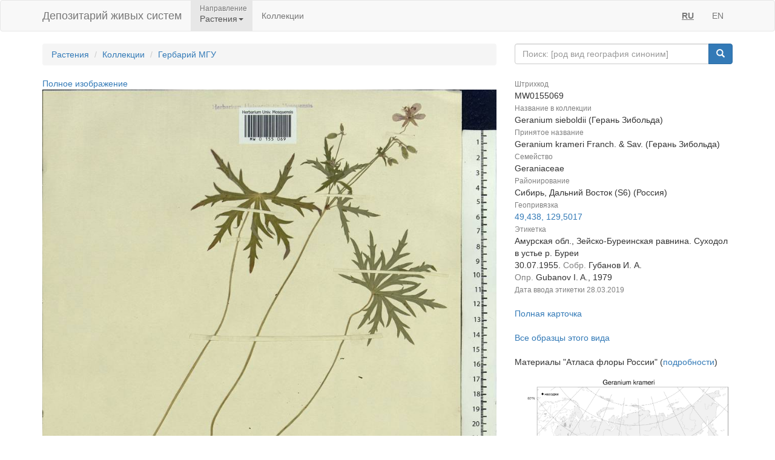

--- FILE ---
content_type: text/html;charset=UTF-8
request_url: https://plant.depo.msu.ru/open/public/item/MW0155069
body_size: 4315
content:


<!doctype html>
<html lang="ru">









<head>
    <!-- Общий Head -->
<!-- Общий Head -->
<meta charset="UTF-8"/>
<meta name="viewport" content="width=device-width, initial-scale=1"/>
<!-- Yandex.Metrika counter -->
<script type="text/javascript" > (function (d, w, c) { (w[c] = w[c] || []).push(function() { try { w.yaCounter50830101 = new Ya.Metrika2({ id:50830101, clickmap:true, trackLinks:true, accurateTrackBounce:true, webvisor:true }); } catch(e) { } }); var n = d.getElementsByTagName("script")[0], s = d.createElement("script"), f = function () { n.parentNode.insertBefore(s, n); }; s.type = "text/javascript"; s.async = true; s.src = "https://mc.yandex.ru/metrika/tag.js"; if (w.opera == "[object Opera]") { d.addEventListener("DOMContentLoaded", f, false); } else { f(); } })(document, window, "yandex_metrika_callbacks2"); </script>
<!-- /Yandex.Metrika counter -->
<link href="/open/resources/bootstrap/css/bootstrap.min.css" rel="stylesheet">
<link href="/open/resources/select2/css/select2.min.css" rel="stylesheet">
<link href="/open/resources/select2/css/select2-bootstrap.min.css" rel="stylesheet">
<link href="/open/resources/css/styles.css?v=6" rel="stylesheet">

    <link rel="alternate" hreflang="ru" href="https://plant.depo.msu.ru/open/public/item/MW0155069" />
    <link rel="alternate" hreflang="en" href="https://plant.depo.msu.ru/open/public/en/item/MW0155069" />
    <title>MW0155069, Geranium sieboldii (Герань Зибольда), specimen</title>
</head>
<body>


<div class="wrap">

    <!-- Верхняя навигация -->

<!-- Верхняя навигация -->
<nav class="navbar navbar-default">
    <div class="container">
        <div class="navbar-header">
            <button type="button" class="navbar-toggle collapsed" data-toggle="collapse" data-target="#navbar-collapse-1" aria-expanded="false">
                <span class="sr-only">Навигация</span>
                <span class="icon-bar"></span>
                <span class="icon-bar"></span>
                <span class="icon-bar"></span>
            </button>
            <a class="navbar-brand" href="/open/public" title="Национальный банк-депозитарий живых систем">
Депозитарий живых систем            </a>
        </div>

        <div class="collapse navbar-collapse" id="navbar-collapse-1">
            <ul class="nav navbar-nav">
                <li class="dropdown active">
                    <span class="dropdown-title">Направление</span>
                    <a href="#" class="dropdown-toggle titled" data-toggle="dropdown" role="button" aria-haspopup="true" aria-expanded="false">Растения<span class="caret"></span></a>
                    <ul class="dropdown-menu">
                            <li><a class="js-change-project" href="javascript:void(0)" data-project="M">
                                Микроорганизмы и грибы</a></li>
                                <li role="separator" class="divider"></li>
                            <li><a class="js-change-project" href="javascript:void(0)" data-project="A">
                                Животные</a></li>
                                <li role="separator" class="divider"></li>
                            <li><a class="js-change-project" href="javascript:void(0)" data-project="P">
                                Растения</a></li>
                                <li role="separator" class="divider"></li>
                            <li><a class="js-change-project" href="javascript:void(0)" data-project="H">
                                Биоматериалы человека</a></li>
                                <li role="separator" class="divider"></li>
                            <li><a class="js-change-project" href="javascript:void(0)" data-project="AGRO">
                                Культурные растения</a></li>
                                <li role="separator" class="divider"></li>
                            <li><a class="js-change-project" href="javascript:void(0)" data-project="DROS">
                                Дрозофилы</a></li>
                                <li role="separator" class="divider"></li>
                            <li><a class="js-change-project" href="javascript:void(0)" data-project="CHENZ">
                                Химическая Энзимология</a></li>
                                <li role="separator" class="divider"></li>
                            <li><a class="js-change-project" href="javascript:void(0)" data-project="BOOK">
                                Книги</a></li>
                    </ul>
                </li>
                <li><a href="/open/public/collections">Коллекции</a></li>

            </ul>

            <ul class="nav navbar-nav navbar-right">
                <li><a href="#" title="русский" class="language-link locale-active">RU</a></li>
                <li><a href="#" title="english" class="language-link ">EN</a></li>
            </ul>
        </div><!-- /.navbar-collapse -->
    </div><!-- /.container-fluid -->
</nav>
    <div class="container">
        <div class="row">
            <div class="col-sm-8">
                <!-- Хлебные крошки (градусник) -->
                <ol class="breadcrumb">
                    <li><a href="/open/public/index">Растения</a></li>
                    <li><a href="/open/public/collections">Коллекции</a></li>

                            <li><a href="/open/public/search?collection=MW">Гербарий МГУ</a></li>
                </ol>

            </div>
            <div class="col-sm-4">
<div class="input-group">
    <input type="text" class="form-control js-search-input" placeholder="Поиск: [род вид география синоним]">
    <span class="input-group-btn">
        <button class="btn btn-primary js-search-btn" data-search-by="any" data-search-type="organisms" type="button"><span class="glyphicon glyphicon-search"></span></button>
    </span>
</div>
            </div>
        </div>

        <div class="row big-card">
            <div class="col-sm-8">
            <a href="/open/public/item/MW0155069/img/0.jpg?original=08c1cc96-3c1a-4738-8f63-4585dc2e5cdd">Полное изображение</a>
            <img class="img-responsive" alt="Герань Зибольда Franch. & Sav., Сибирь, Дальний Восток (S6) (Россия)" title="MW0155069, Geranium sieboldii (Герань Зибольда), specimen" src="/open/public/item/MW0155069/img/0.jpg">
                <div class="label-grey-small">Лицензия CC-BY 4.0 (см. рекомендованное цитирование в "Полной карточке", раздел "Цитировать для публикации") </div>
                <br/>
                <div class="label-grey-small">Хочешь принять участие в создании "Атласа флоры России"? Загружай свои фотографии растений в природе и точку съемки на <a href="https://www.inaturalist.org/projects/flora-of-russia" target="_blank">iNaturalist</a>, где они станут частью нашего нового проекта "Флора России | Flora of Russia".</div>
            </div>
            <div class="col-sm-4"><dl class="dl-vertical" >
<dt><small>Штрихкод</small></dt>
<dd>MW0155069
</dd>
<dt><small>Название в коллекции</small></dt>
<dd>
Geranium sieboldii (Герань Зибольда)
</dd>
<dt><small>Принятое название</small></dt>
<dd>Geranium krameri Franch. & Sav. (Герань Зибольда)</dd>
<dt><small>Семейство</small></dt>
<dd>Geraniaceae</dd>
<dt><small>Районирование</small></dt>
<dd>Сибирь, Дальний Восток (S6) (Россия)</dd>
<dt><small>Геопривязка</small></dt>
<dd>
<a target="_blank" href="https://yandex.ru/maps/?pt=129.501692,49.438017&l=map">49,438, 129,5017</a>
</dd>
<dt><small>Этикетка</small></dt>
<dd>
Амурская обл., Зейско-Буреинская равнина. Суходол в устье р. Буреи<br/>30.07.1955. <span class="label-grey ">Собр. </span>Губанов И. А.<br/><span class="label-grey ">Опр. </span>Gubanov I. A., 1979
<br/><span class="label-grey label-grey-small">Дата ввода этикетки </span><span class="label-grey-small">28.03.2019</span> </dd>
</dl>
<a href="/open/module/itempublic?d=P&openparams=%5Bopen-id%3D3238493%5D" target="_blank" title="Карточка образца с расширенным составом атрибутов">
Полная карточка </a>
<br />
<br />
<a href="/open/public/search?division=P&searchBy=taxon&queryString=15335967" title="Все образцы этого вида">
Все образцы этого вида </a>
<br />
<br />
Материалы "Атласа флоры России" (<a href="/open/module/itempublic?d=P&openparams=%5Bopen-tab%3Dplantitemflorusimage%2Copen-id%3D3238493%5D" target="_blank">подробности</a>)
<a target="_blank" href="/open/public/scan.jpg?pcode=MW0155069&fp-type=florus"><img src="/open/public/scan.jpg?pcode=MW0155069&fp-type=florus" width="100%"/></a>
<br />
<br />
<a target="_blank" href="https://www.inaturalist.org/taxa/Geranium_sieboldii">Все фото в природе этого вида</a>
(iNaturalist.org)
<br />
<br />
<a target="_blank" href="http://www.plantarium.ru/ref/Geranium+sieboldii#images">Все фото в природе этого вида</a>
(plantarium.ru)
<br />
<br />
<a style="color:red" href="/open/module/itempublic?d=P&openparams=%5Bfeedback%3D%2Copen-id%3D3238493%5D" target="_blank" title="Сообщить об ошибке">
Сообщить об ошибке </a>
<br/>
<br/>
<div class="label-grey-small">
Цитировать для публикации </div>
<div class="label-small" style="padding-top: 4px">
Серегин А. П. (ред.) Цифровой гербарий МГУ: Электронный ресурс. – М.: МГУ, 2026. – Режим доступа: https://plant.depo.msu.ru/ (дата обращения 26.01.2026)
</div>
<div class="label-grey-small" style="padding-top: 4px">
Рекомендованное цитирование отдельного образца см. в "Полной карточке", раздел "Цитировать для публикации" </div></div>
        </div>

    </div><!-- end container -->
</div><!-- end wrap -->

<!-- Глобальный подвал -->
<!-- Глобальный подвал -->
<footer class="footer">
    <div class="container" style="background-color: #f5f5f5;">
        <div class="row">
                            <div class="col-sm-12">
                    <div class="clearfix">
                        <a href="//msu.ru" class="msu-link pull-left"></a>
                        <p style="margin-top: 15px;">Московский государственный университет имени М.&nbsp;В.&nbsp;Ломоносова</p>
                    </div>
                </div>
        </div>
    </div>
</footer>
<!-- Общие скрипты -->

<!-- Скрипты, загружаемые на всех страницах -->
<script src="/open/resources/js/jquery-3.1.1.min.js"></script>
<script src="/open/resources/bootstrap/js/bootstrap.min.js"></script>
<script src="/open/resources/select2/js/select2.full.min.js"></script>
<script src="/open/resources/js/jquery.query-object.js"></script>
<script src="/open/resources/js/main.js"></script>
<script type="text/javascript" src="/open/resources/js/j3/j3const.js"></script>

<script type="text/javascript">
    window.organismsSearchUrl = "/open/public/search";
    window.collectionsSearchUrl = "/open/public/collections";

    var projectContext = {
        requestContext: '/open',
        publicBaseContext: '/open/public',
        publicContext: '/open/public',
        collectionId: 1524305,
        itemId: 3238498,
        divisionCode: null
    };

    $(document).ready(function() {
        $.fn.select2.defaults.set("theme", "bootstrap" );
        $.fn.select2.defaults.set("dropdownAutoWidth", true );

        $('.js-search-btn').click(function(){searchBtnClick($(this))});
        $('.js-change-project').click(changeProjectBtnClick);
        $('a.language-link:not(.locale-active)').click(function() {changeLanguage($(this));});

        $('.js-search-input').keypress(function(event) {
            var keycode = (event.keyCode ? event.keyCode : event.which);
            if (keycode == 13) {
                searchBtnClick($('.js-search-btn'));
            }
        });

        var defaultVolume = getCookie(J3Const.COOKIE_VOLUME);
        if (!defaultVolume && defaultVolume !== 0)
            defaultVolume = 0.2;

        $('.item-audio')
            .each(function () {
                $(this).prop('volume', defaultVolume);
            })
            .on('volumechange', function () {
                setCookie(J3Const.COOKIE_VOLUME, $(this).prop("volume"));
            });


    });
</script>
<!-- Скрипты -->
<script type="text/javascript">
    $(document).ready(function() {
        // При клике на элемент коллекции
        $('.collection-item').click(function () {
            window.location = $(this).data('link');
        })
    });
</script>

</body>
</html>